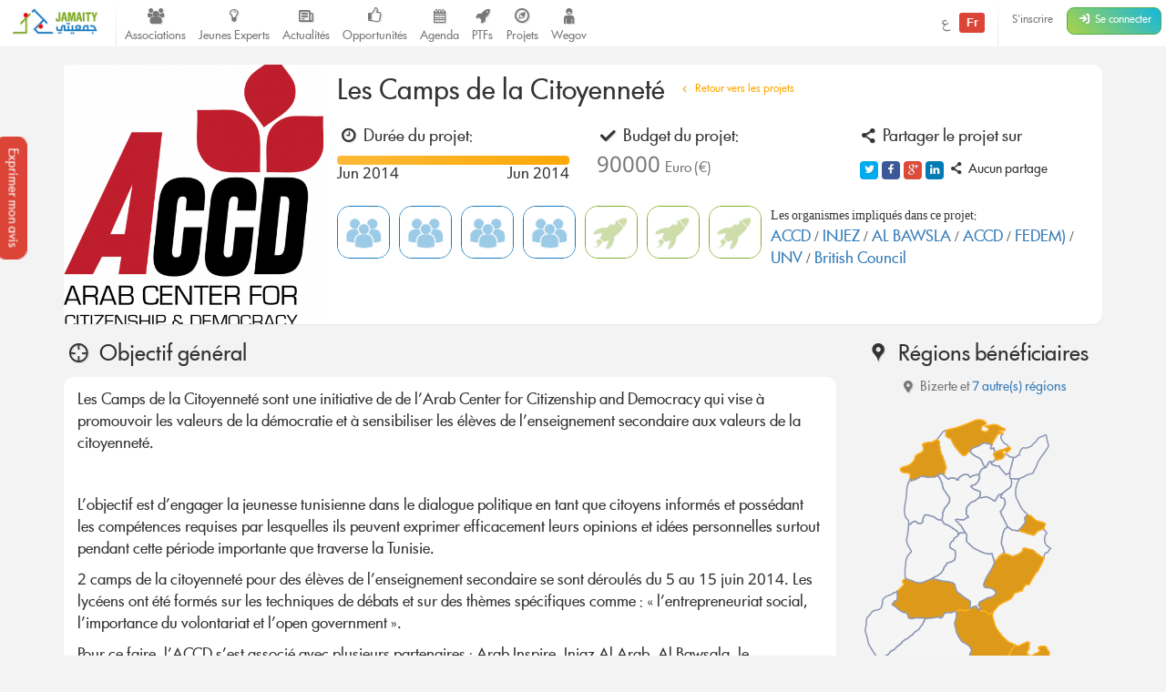

--- FILE ---
content_type: text/html; charset=UTF-8
request_url: https://jamaity.org/project/les-camps-de-la-citoyennete/
body_size: 19907
content:
<!DOCTYPE html> <html xmlns="http://www.w3.org/1999/xhtml" xmlns:og="http://ogp.me/ns#" xmlns:fb="http://www.facebook.com/2008/fbml" lang="fr_FR" > <head> <title> Les Camps de la Citoyenneté &#8211; Jamaity </title> <meta charset="utf-8"> <meta http-equiv="X-UA-Compatible" content="IE=edge"> <meta name="viewport" content="width=device-width, initial-scale=1.0"> <meta property="twitter:account_id" content="15003744"/> <meta property="og:site_name" content="Jamaity"/> <meta property="title" content="Les Camps de la Citoyenneté"/> <meta property="og:title" content="Les Camps de la Citoyenneté"/> <meta property="og:url" content="https://jamaity.org/project/les-camps-de-la-citoyennete/"/> <meta property="og:locale" content="fr_FR"/> <meta property="og:type" content="article"/> <meta property="og:image" content="https://jamaity.org/wp-content/uploads/2015/02/1513739_746451662044258_5689987465705098957_n.png"/> <meta name="twitter:card" content="summary_large_image" /> <meta name="twitter:site" content="@jamaity_tn" /> <meta name="twitter:via" content="jamaity_tn" /> <meta name="twitter:creator" content="@jamaity_tn" /> <meta name="twitter:title" content="Les Camps de la Citoyenneté" /> <meta name="twitter:image" content="https://jamaity.org/wp-content/uploads/2015/02/1513739_746451662044258_5689987465705098957_n.png" /> <meta name="keywords" content="associations, tunisie, opportunités, projets, réseau, transition, arab spring" /> <meta name="date" content="1424617445" /> <meta name="standout" content="https://jamaity.org/project/les-camps-de-la-citoyennete/" /> <meta property="fb:app_id" content="177657269267171"/> <meta property="fb:pages" content="239076232916848"/> <meta property="article:publisher" content="https://www.facebook.com/jamaity.org"/> <meta property="og:article:published_time" content="1424617445"/> <link rel="image_src" data-page-subject="true" href="https://jamaity.org/wp-content/uploads/2015/02/1513739_746451662044258_5689987465705098957_n.png"> <link rel="canonical" data-page-subject="true" href="https://jamaity.org/project/les-camps-de-la-citoyennete/"> <meta content="#f37822" name="msapplication-TileColor"> <meta content="https://jamaity.org/wp-content/themes/wp-jamaity-v2/static/img/defaults/mstile-144x144.png" name="msapplication-TileImage"> <meta content="#ffffff" name="theme-color"> <script type="text/javascript">
		if (window.self !== window.top) {
			window.top.location.href = window.location.href;
		}
	</script> <link rel='dns-prefetch' href='//ajax.googleapis.com' /> <link rel='dns-prefetch' href='//s.w.org' /> <script type="text/javascript">
			window._wpemojiSettings = {"baseUrl":"https:\/\/s.w.org\/images\/core\/emoji\/13.0.1\/72x72\/","ext":".png","svgUrl":"https:\/\/s.w.org\/images\/core\/emoji\/13.0.1\/svg\/","svgExt":".svg","source":{"concatemoji":"https:\/\/jamaity.org\/wp-includes\/js\/wp-emoji-release.min.js?ver=5.6"}};
			!function(e,a,t){var r,n,o,i,p=a.createElement("canvas"),s=p.getContext&&p.getContext("2d");function c(e,t){var a=String.fromCharCode;s.clearRect(0,0,p.width,p.height),s.fillText(a.apply(this,e),0,0);var r=p.toDataURL();return s.clearRect(0,0,p.width,p.height),s.fillText(a.apply(this,t),0,0),r===p.toDataURL()}function l(e){if(!s||!s.fillText)return!1;switch(s.textBaseline="top",s.font="600 32px Arial",e){case"flag":return!c([127987,65039,8205,9895,65039],[127987,65039,8203,9895,65039])&&(!c([55356,56826,55356,56819],[55356,56826,8203,55356,56819])&&!c([55356,57332,56128,56423,56128,56418,56128,56421,56128,56430,56128,56423,56128,56447],[55356,57332,8203,56128,56423,8203,56128,56418,8203,56128,56421,8203,56128,56430,8203,56128,56423,8203,56128,56447]));case"emoji":return!c([55357,56424,8205,55356,57212],[55357,56424,8203,55356,57212])}return!1}function d(e){var t=a.createElement("script");t.src=e,t.defer=t.type="text/javascript",a.getElementsByTagName("head")[0].appendChild(t)}for(i=Array("flag","emoji"),t.supports={everything:!0,everythingExceptFlag:!0},o=0;o<i.length;o++)t.supports[i[o]]=l(i[o]),t.supports.everything=t.supports.everything&&t.supports[i[o]],"flag"!==i[o]&&(t.supports.everythingExceptFlag=t.supports.everythingExceptFlag&&t.supports[i[o]]);t.supports.everythingExceptFlag=t.supports.everythingExceptFlag&&!t.supports.flag,t.DOMReady=!1,t.readyCallback=function(){t.DOMReady=!0},t.supports.everything||(n=function(){t.readyCallback()},a.addEventListener?(a.addEventListener("DOMContentLoaded",n,!1),e.addEventListener("load",n,!1)):(e.attachEvent("onload",n),a.attachEvent("onreadystatechange",function(){"complete"===a.readyState&&t.readyCallback()})),(r=t.source||{}).concatemoji?d(r.concatemoji):r.wpemoji&&r.twemoji&&(d(r.twemoji),d(r.wpemoji)))}(window,document,window._wpemojiSettings);
		</script> <style type="text/css">
img.wp-smiley,
img.emoji {
	display: inline !important;
	border: none !important;
	box-shadow: none !important;
	height: 1em !important;
	width: 1em !important;
	margin: 0 .07em !important;
	vertical-align: -0.1em !important;
	background: none !important;
	padding: 0 !important;
}
</style> <link rel='stylesheet' id='litespeed-cache-dummy-css' href='https://jamaity.org/wp-content/plugins/litespeed-cache/assets/css/litespeed-dummy.css?ver=5.6' type='text/css' media='all' /> <link rel='stylesheet' id='wp-block-library-css' href='https://jamaity.org/wp-includes/css/dist/block-library/style.min.css?ver=5.6' type='text/css' media='all' /> <link rel='stylesheet' id='ppress-frontend-css' href='https://jamaity.org/wp-content/plugins/wp-user-avatar/assets/css/frontend.min.css?ver=4.15.4' type='text/css' media='all' /> <link rel='stylesheet' id='ppress-flatpickr-css' href='https://jamaity.org/wp-content/plugins/wp-user-avatar/assets/flatpickr/flatpickr.min.css?ver=4.15.4' type='text/css' media='all' /> <link rel='stylesheet' id='ppress-select2-css' href='https://jamaity.org/wp-content/plugins/wp-user-avatar/assets/select2/select2.min.css?ver=5.6' type='text/css' media='all' /> <link rel='stylesheet' id='jmv2-css-css' href='https://jamaity.org/wp-content/themes/wp-jamaity-v2/static/css/style_v1.5.css?ver=5.6' type='text/css' media='all' /> <link rel='stylesheet' id='select2-css-css' href='https://jamaity.org/wp-content/themes/wp-jamaity-v2/static/css/select2.css?ver=5.6' type='text/css' media='all' /> <link rel='stylesheet' id='select2-bootstrap.css-css' href='https://jamaity.org/wp-content/themes/wp-jamaity-v2/static/css/select2-bootstrap.css?ver=5.6' type='text/css' media='all' /> <script type='text/javascript' src='https://ajax.googleapis.com/ajax/libs/jquery/1.11.1/jquery.min.js?ver=5.6' id='jquery-js'></script> <script type='text/javascript' src='https://jamaity.org/wp-content/plugins/wp-user-avatar/assets/flatpickr/flatpickr.min.js?ver=4.15.4' id='ppress-flatpickr-js'></script> <script type='text/javascript' src='https://jamaity.org/wp-content/plugins/wp-user-avatar/assets/select2/select2.min.js?ver=4.15.4' id='ppress-select2-js'></script> <link rel="canonical" href="https://jamaity.org/project/les-camps-de-la-citoyennete/" /> <link rel="alternate" type="application/json+oembed" href="https://jamaity.org/wp-json/oembed/1.0/embed?url=https%3A%2F%2Fjamaity.org%2Fproject%2Fles-camps-de-la-citoyennete%2F" /> <link rel="alternate" type="text/xml+oembed" href="https://jamaity.org/wp-json/oembed/1.0/embed?url=https%3A%2F%2Fjamaity.org%2Fproject%2Fles-camps-de-la-citoyennete%2F&#038;format=xml" /> <link rel="apple-touch-icon" sizes="57x57" href="https://jamaity.org/wp-content/themes/wp-jamaity-v2/static/favicons/on-57x57.png" /><link rel="apple-touch-icon" sizes="60x60" href="https://jamaity.org/wp-content/themes/wp-jamaity-v2/static/favicons/on-60x60.png" /><link rel="apple-touch-icon" sizes="72x72" href="https://jamaity.org/wp-content/themes/wp-jamaity-v2/static/favicons/on-72x72.png" /><link rel="apple-touch-icon" sizes="76x76" href="https://jamaity.org/wp-content/themes/wp-jamaity-v2/static/favicons/on-76x76.png" /><link rel="apple-touch-icon" sizes="114x114" href="https://jamaity.org/wp-content/themes/wp-jamaity-v2/static/favicons/on-114x114.png" /><link rel="apple-touch-icon" sizes="120x120" href="https://jamaity.org/wp-content/themes/wp-jamaity-v2/static/favicons/on-120x120.png" /><link rel="apple-touch-icon" sizes="144x144" href="https://jamaity.org/wp-content/themes/wp-jamaity-v2/static/favicons/on-144x144.png" /><link rel="apple-touch-icon" sizes="152x152" href="https://jamaity.org/wp-content/themes/wp-jamaity-v2/static/favicons/on-152x152.png" /><link rel="apple-touch-icon" sizes="180x180" href="https://jamaity.org/wp-content/themes/wp-jamaity-v2/static/favicons/on-180x180.png" /><link rel="icon" type="image/png" sizes="192x192" href="https://jamaity.org/wp-content/themes/wp-jamaity-v2/static/favicons/on-192x192.png" /><link rel="icon" type="image/png" sizes="32x32" href="https://jamaity.org/wp-content/themes/wp-jamaity-v2/static/favicons/favicon-32x32.png" /><link rel="icon" type="image/png" sizes="96x96" href="https://jamaity.org/wp-content/themes/wp-jamaity-v2/static/favicons/favicon-96x96.png" /><link rel="icon" type="image/png" sizes="16x16" href="https://jamaity.org/wp-content/themes/wp-jamaity-v2/static/favicons/favicon-16x16.png" /></head> <body class="project-template-default single single-project postid-35245 chrome" itemscope="itemscope" itemtype="http://schema.org/WebPage"> <!--[if lt IE 8]> <div class="alert alert-warning"> You are using an <strong>outdated</strong> browser. Please <a href="http://browsehappy.com/">upgrade your browser</a> to improve your experience. </div> <![endif]--> <a href="#" class="feedback-btn btn" onclick="_gaq.push(['_trackEvent','PopFeedback','BetaV2Feedback',this.href]);" data-toggle="modal" data-target="#feedback">Exprimer mon avis</a> <div class="modal fade" id="feedback" tabindex="-1" role="dialog" aria-labelledby="feedbackTitle" aria-hidden="true"> <div class="modal-dialog "> <div class="modal-content"> <div class="modal-header"> <button type="button" class="close" data-dismiss="modal"><span aria-hidden="true">&times;</span><span class="sr-only">Fermer</span></button> <h4 class="modal-title" id="feedbackTitle"><span class="zicon-clipboard-2"></span>Votre avis nous intéresse </h4> </div> <div class="modal-body"> <form id="FeedbackForm" role="form"> <div class="form-error"></div> <div class="form-content"> <input type="hidden" name="datetime" id="datetime" value="17/01/2026 08:50:00"> <h3 class="h4">1 - À quel point la plateforme correspond à vos attentes?</h3> <div class="well"> <select class="form-control input-lg" id="expectations" name="expectations"> <option value="na">Notez sur une échelle de 1 à 5 (3 exclu)</option> <option value="1">1</option> <option value="2">2</option> <option value="4">4</option> <option value="5">5</option> </select> </div> <h3 class="h4">2 - La nouvelle plateforme par rapport à l'ancienne plateforme?</h3> <div class="well"> <div class="row"> <div class="col-xs-4"> <button type="button" class="btn btn-danger btn-radio btn-block active">Décevante</button> <input type="radio" name="evolution" value="negative" class="hidden" selected> </div> <div class="col-xs-4"> <button type="button" class="btn btn-warning btn-radio btn-block">Moyenne</button> <input type="radio" name="evolution" value="neutral" class="hidden"> </div> <div class="col-xs-4"> <button type="button" class="btn btn-success btn-radio btn-block">Géniale</button> <input type="radio" name="evolution" value="positive" class="hidden"> </div> </div> <hr class="invisiblebar half"> <p class="small text-muted text-center">Cliquez sur le bouton sous le sentiment que vous exprimez</p> </div> <h3 class="h4">3 - Avez-vous des améliorations à suggérer?</h3> <div class="well"> <textarea name="ameliorations" id="ameliorations" class="form-control" cols="30" rows="4" placeholder="Partagez quelques suggestions d'améliorations que vous souhaitez voir sur la plateforme Jamaity"></textarea> </div> <button type="submit" class="btn btn-success btn-radio btn-block">Envoyer mon avis</button> </div> </form> <hr> <p class="text-justify"> Nous nous appuyons toujours sur les retours de nos chers utilisateurs pour une amélioration continue de la plateforme Jamaity. Tous les avis comptent ! </p> <p class="text-justify text-info">Tous les avis sont collectés d'une manière anonyme pour permettre au plus grand nombre de s'exprimer librement (même si vous êtes connectés) </p> </div> </div> </div> </div> <nav class="navbar navbar-default navbar-static-top" role="navigation"> <div class="pull-right navbar-btn" style="display:block;margin-right:5px;"> <a href="https://jamaity.org/signup/?redirect=https%3A%2F%2Fjamaity.org%2Fproject%2Fles-camps-de-la-citoyennete%2F" class="btn btn-link btn-sm hidden-xs" >S'inscrire</a> <a href="https://jamaity.org/login/?redirect=https%3A%2F%2Fjamaity.org%2Fproject%2Fles-camps-de-la-citoyennete%2F" class="btn btn-success btn-sm"> <span class="zicon-login-2"></span> <span class="hidden-xs hidden-sm">Se connecter</span> </a> </div> <ul class="nav navbar-nav pull-right"> <li> <a href="?setLang=ar" style="line-height: 33px;" > <span class=""> ع </span> <span class="notif-bubble notif-bubble-on label"> Fr </span> </a> </li> <li class="vdivider hovernav"></li> </ul> <ul class="nav navbar-nav pull-left"> <li class="hidden-sm"> <a class="navbar-brand" href="https://jamaity.org/"> <img src="https://jamaity.org/wp-content/themes/wp-jamaity-v2/static/img/jamaity_logo.png" alt="Jamaity Logo"> </a> </li> <li class="visible-sm"> <a class="navbar-brand" href="https://jamaity.org/" > <img src="https://jamaity.org/wp-content/themes/wp-jamaity-v2/static/img/jamaity_brand_notext.png" alt="Jamaity Logo"> </a> </li> <li class="vdivider hovernav"></li> <li class="hidden-sm hidden-xs"> <a class="nav-modern-button color-hover-ngo" href="https://jamaity.org/associations/"> <span class="zicon-users"></span> <span class="text">Associations</span> </a> </li> <li class="hidden-sm hidden-xs"> <a class="nav-modern-button color-hover-project" title="Jeunes Experts" href="https://jamaity.org/experts/"> <span class="zicon-lightbulb"></span> <span class="text">Jeunes Experts</span> </a> </li> <li class="hidden-sm hidden-xs"> <a class="nav-modern-button color-hover-actu" href="https://jamaity.org/actu/"> <span class="zicon-newspaper-1"></span> <span class="text">Actualités</span> </a> </li> <li class="hidden-sm hidden-xs"> <a class="nav-modern-button color-hover-opportunity" href="https://jamaity.org/forsa/"> <span class="zicon-thumbs-up"></span> <span class="text">Opportunités</span> </a> </li> <li class="hidden-sm hidden-xs"> <a class="nav-modern-button color-hover-event" href="https://jamaity.org/agenda/"> <span class="zicon-calendar-6"></span> <span class="text">Agenda</span> </a> </li> <li class="hidden-sm hidden-xs"> <a class="nav-modern-button color-hover-ptf" href="https://jamaity.org/ptf/"> <span class="zicon-rocket"></span> <span class="text">PTFs</span> </a> </li> <li class="hidden-sm hidden-xs"> <a class="nav-modern-button color-hover-project" href="https://jamaity.org/projets/"> <span class="zicon-compass-2"></span> <span class="text">Projets</span> </a> </li> <li class="hidden-sm hidden-xs"> <a class="nav-modern-button color-hover-project" href="https://jamaity.org/wegov"> <span class="zicon-child"></span> <span class="text">Wegov</span> </a> </li> </ul> </nav> <script type="text/javascript">
jQuery(document).on('click', '.mega-dropdown', function(e) {
	e.stopPropagation()
})
</script> <div class="container"> <div class="panel"> <div class="row row-eq-height no-margin no-padding"> <div class="col-md-3 col-xs-12 col-sm-12 no-margin no-padding hidden-sm hidden-xs"> <a href="#"> <img width="500" height="500" src="https://jamaity.org/wp-content/uploads/2015/02/1513739_746451662044258_5689987465705098957_n-500x500.png" class="img-responsive event-img-big center-block hidden-sm hidden-xs wp-post-image" alt="Les Camps de la Citoyenneté" loading="lazy" title="Les Camps de la Citoyenneté" srcset="https://jamaity.org/wp-content/uploads/2015/02/1513739_746451662044258_5689987465705098957_n-500x500.png 500w, https://jamaity.org/wp-content/uploads/2015/02/1513739_746451662044258_5689987465705098957_n-150x150.png 150w" sizes="(max-width: 500px) 100vw, 500px" /> </a> </div> <div class="col-md-9 col-xs-12 col-sm-12 no-margin no-padding"> <div class="panel-body"> <h1 class="h2 headline" itemprop="headline">Les Camps de la Citoyenneté <small> <a href="https://jamaity.org/projets/" class="btn btn-xs color-project"><span class="zicon-angle-left"></span> Retour vers les projets</a> </small> </h1> <hr class="invisiblebar half"> <div class="row"> <div class="col-md-4 col-sm-4 col-xs-12 no-margin"> <h2 class="h4"> <span class="zicon-clock"></span> Durée du projet: <small> </small> </h2> <div class="map-legend"></div> <span class="pull-left"> Jun 2014 </span> <span class="pull-right"> Jun 2014 </span> </div> <div class="col-md-4 col-sm-4 col-xs-12 no-margin"> <h2 class="h4"><span class="zicon-ok-4"></span> Budget du projet:</h2> <h3 class="text-muted">90000 <small>Euro (€)</small></h3> </div> <div class="col-md-4 col-sm-4 col-xs-12 no-margin"> <h2 class="h4"><span class="zicon-share"></span> Partager le projet sur</h2> <ul class="jm-socialmedia jm-socialmedia-rounded jm-socialmedia-tiny "> <li><a target="_blank" href="http://twitter.com/share?original_referer=https%3A%2F%2Fjamaity.org%2Fproject%2Fles-camps-de-la-citoyennete%2F&text=Les+Camps+de+la+Citoyennet%C3%A9" data-toggle="tooltip" class="bg-twitter" title="" data-original-title="Partager sur Twitter"><span class="zicon-twitter"></span></a></li> <li><a target="_blank" href="http://www.facebook.com/sharer.php?s=100&u=https%3A%2F%2Fjamaity.org%2Fproject%2Fles-camps-de-la-citoyennete%2F&title=Les+Camps+de+la+Citoyennet%C3%A9&summary=&display=popup" data-toggle="tooltip" class="bg-facebook" title="" data-original-title="Partager sur Facebook"><span class="zicon-facebook-2"></span></a></li> <li><a target="_blank" href="https://plus.google.com/share?url=https%3A%2F%2Fjamaity.org%2Fproject%2Fles-camps-de-la-citoyennete%2F" data-toggle="tooltip" class="bg-gplus" title="" data-original-title="Partager sur Google Plus"><span class="zicon-gplus"></span></a></li> <li><a target="_blank" href="http://www.linkedin.com/shareArticle?mini=true&url=https%3A%2F%2Fjamaity.org%2Fproject%2Fles-camps-de-la-citoyennete%2F&title=Les+Camps+de+la+Citoyennet%C3%A9&summary=" data-toggle="tooltip" class="bg-linkedin" title="" data-original-title="Partager sur linkedin"><span class="zicon-linkedin"></span></a></li> <li> <h4 class="h5 text-muted"><span class="zicon-share"></span> Aucun partage </h4> </li> </ul> </div> </div> <div class="media"> <div class="media-left"> <a href="https://jamaity.org/association/centre-arabe-pour-la-citoyennete-et-la-democratie/" data-placement="right" data-original-title="Centre Arabe pour la Citoyenneté et la Démocratie" data-toggle="tooltip" class="hover-img"> <img src="https://jamaity.org/wp-content/themes/wp-jamaity-v2/static/img/defaults/ngo_default.jpg" alt="Les Camps de la Citoyenneté" class="img-rounded ngo-rounded" style="height:58px;width:58px;"> </a> </div> <div class="media-left"> <a href="https://jamaity.org/?post_type=association&p=34925" data-placement="right" data-original-title="Injez pour la Démocratie et le Développement" data-toggle="tooltip" class="hover-img"> <img src="https://jamaity.org/wp-content/themes/wp-jamaity-v2/static/img/defaults/ngo_default.jpg" alt="Les Camps de la Citoyenneté" class="img-rounded ngo-rounded" style="height:58px;width:58px;"> </a> </div> <div class="media-left"> <a href="https://jamaity.org/association/al-bawsala/" data-placement="right" data-original-title="Al Bawsala" data-toggle="tooltip" class="hover-img"> <img src="https://jamaity.org/wp-content/themes/wp-jamaity-v2/static/img/defaults/ngo_default.jpg" alt="Les Camps de la Citoyenneté" class="img-rounded ngo-rounded" style="height:58px;width:58px;"> </a> </div> <div class="media-left"> <a href="https://jamaity.org/association/centre-arabe-pour-la-citoyennete-et-la-democratie/" data-placement="right" data-original-title="Centre Arabe pour la Citoyenneté et la Démocratie" data-toggle="tooltip" class="hover-img"> <img src="https://jamaity.org/wp-content/themes/wp-jamaity-v2/static/img/defaults/ngo_default.jpg" alt="Les Camps de la Citoyenneté" class="img-rounded ngo-rounded" style="height:58px;width:58px;"> </a> </div> <div class="media-left"> <a href="https://jamaity.org/bailleur/le-fonds-europeen-pour-la-democratie-fedem/" data-placement="right" data-original-title="Le Fonds européen pour la démocratie" data-toggle="tooltip" class="hover-img"> <img src="https://jamaity.org/wp-content/themes/wp-jamaity-v2/static/img/defaults/ptf_default.jpg" alt="Les Camps de la Citoyenneté" class="img-rounded ptf-rounded" style="height:58px;width:58px;"> </a> </div> <div class="media-left"> <a href="https://jamaity.org/bailleur/volontaires-des-nations-unies/" data-placement="right" data-original-title="Programme des Nations Unies pour les Volontaires" data-toggle="tooltip" class="hover-img"> <img src="https://jamaity.org/wp-content/themes/wp-jamaity-v2/static/img/defaults/ptf_default.jpg" alt="Les Camps de la Citoyenneté" class="img-rounded ptf-rounded" style="height:58px;width:58px;"> </a> </div> <div class="media-left"> <a href="https://jamaity.org/bailleur/british-council/" data-placement="right" data-original-title="British Council" data-toggle="tooltip" class="hover-img"> <img src="https://jamaity.org/wp-content/themes/wp-jamaity-v2/static/img/defaults/ptf_default.jpg" alt="Les Camps de la Citoyenneté" class="img-rounded ptf-rounded" style="height:58px;width:58px;"> </a> </div> <div class="media-body"> <small>Les organismes impliqués dans ce projet:</small><br> <a href="https://jamaity.org/association/centre-arabe-pour-la-citoyennete-et-la-democratie/" target="_blank"> ACCD </a> / <a href="https://jamaity.org/?post_type=association&p=34925" target="_blank"> INJEZ </a> / <a href="https://jamaity.org/association/al-bawsala/" target="_blank"> AL BAWSLA </a> / <a href="https://jamaity.org/association/centre-arabe-pour-la-citoyennete-et-la-democratie/" target="_blank"> ACCD </a> / <a href="https://jamaity.org/bailleur/le-fonds-europeen-pour-la-democratie-fedem/" target="_blank"> FEDEM) </a> / <a href="https://jamaity.org/bailleur/volontaires-des-nations-unies/" target="_blank"> UNV </a> / <a href="https://jamaity.org/bailleur/british-council/" target="_blank"> British Council </a> </div> </div> </div> </div> </div> </div> <div class="row"> <div class="col-md-9"> <section id="general_objectives"> <h2 class="h3"><span class="zicon-target-1"></span> Objectif général</h2> <div class="panel"> <div class="panel-body"> <p>Les Camps de la Citoyenneté sont une initiative de de l’Arab Center for Citizenship and Democracy qui vise à promouvoir les valeurs de la démocratie et à sensibiliser les élèves de l’enseignement secondaire aux valeurs de la citoyenneté.</p> <p>&nbsp;</p> <p>L’objectif est d’engager la jeunesse tunisienne dans le dialogue politique en tant que citoyens informés et possédant les compétences requises par lesquelles ils peuvent exprimer efficacement leurs opinions et idées personnelles surtout pendant cette période importante que traverse la Tunisie.</p> <p>2 camps de la citoyenneté pour des élèves de l’enseignement secondaire se sont déroulés du 5 au 15 juin 2014. Les lycéens ont été formés sur les techniques de débats et sur des thèmes spécifiques comme : « l’entrepreneuriat social, l’importance du volontariat et l’open government ».</p> <p>Pour ce faire, l’ACCD s’est associé avec plusieurs partenaires : Arab Inspire, Injaz Al Arab, Al Bawsala, le programme des Volontaires des Nations Unies et le projet Young Arab Voices du British Council.</p> <p>Cette initiative est financée par le Fond Européen pour la Démocratie.</p> <p>Ces camps ont réuni des élèves venant de plusieurs régions : Gabes, Djerba, Tabarka, Tunis, Gafsa, Bizerte, Bkalta</p> </div> </div> </section> <section id="details"> <h2 class="h3"><span class="zicon-menu"></span> Plus de détails</h2> <div class="panel"> <div class="panel-body"> <div class='text-preview'><p> </p> <p><a href="https://jamaity.org/wp-content/uploads/2015/02/Couv-Citizenship-Camps-ACCD-Copie.jpg"><img loading="lazy" class="aligncenter wp-image-35247" src="https://jamaity.org/wp-content/uploads/2015/02/Couv-Citizenship-Camps-ACCD-Copie-1024x379.jpg" alt="Couv-Citizenship-Camps-ACCD-Copie" width="700" height="259" srcset="https://jamaity.org/wp-content/uploads/2015/02/Couv-Citizenship-Camps-ACCD-Copie-1024x379.jpg 1024w, https://jamaity.org/wp-content/uploads/2015/02/Couv-Citizenship-Camps-ACCD-Copie-300x111.jpg 300w, https://jamaity.org/wp-content/uploads/2015/02/Couv-Citizenship-Camps-ACCD-Copie-768x284.jpg 768w" sizes="(max-width: 700px) 100vw, 700px" /></a></p> <p> </p> <p><a href="https://jamaity.org/wp-content/uploads/2015/02/cs7.jpg"><img loading="lazy" class="aligncenter wp-image-35246" src="https://jamaity.org/wp-content/uploads/2015/02/cs7.jpg" alt="cs7" width="700" height="467" srcset="https://jamaity.org/wp-content/uploads/2015/02/cs7.jpg 960w, https://jamaity.org/wp-content/uploads/2015/02/cs7-300x200.jpg 300w, https://jamaity.org/wp-content/uploads/2015/02/cs7-768x512.jpg 768w" sizes="(max-width: 700px) 100vw, 700px" /></a></p> </div><a href='#' class='expand-text text-center hidden' onclick='_gaq.push(["_trackEvent","ViewMore","Les Camps de la Citoyenneté",this.href]);' data-minus='Voir moins' data-plus='Voir plus' data-minus='Voir moins' ><span class='txt'>Voir plus</span> <span class='ico zicon-angle-down'></span></a> </div> </div> </section> </div> <div class="col-md-3"> <h2 class="h3"><span class="zicon-location-3"></span> Régions bénéficiaires</h2> <p class="text-center"> <small class="text-muted"> <span class="zicon-location-5"></span> Bizerte et <a href="#" data-toggle="tooltip" data-placement="top" title=" Gabès<br> Gafsa<br> Jendouba<br> Médenine<br> Monastir<br> Sfax<br> Tunis<br>"> 7 autre(s) régions </a> </small> <hr class="invisiblebar half"> <svg height="487.5" version="1.1" width="247.5" xmlns="http://www.w3.org/2000/svg" style="overflow: hidden; position: relative;"><g class="map" transform="scale(1.5)"><a xlink:title="Ariana " style="-webkit-tap-highlight-color: rgba(0, 0, 0, 0);"><path d="m102.2663,11.33728l-0.88886,-0.25121l-1.53619,0.43475l-1.3043,0.22223l-0.65699,0.65698l-2.1835,3.93222l-1.1014,1.53621l-0.86955,2.61826l-0.65697,1.31396l0,0.65698l0.65697,0.21255l0.21256,-0.21255l1.10141,-0.22221l0.43478,-0.21255l0,1.09174l0.43476,0.65697l0.65698,0.86954l0.43478,0.43475l2.19315,-1.09174l2.39605,-0.65698l2.19318,-0.65699l1.30429,-0.6473l1.48788,-0.92752l-1.92264,-1.92264l-1.52652,-0.65697l-1.31396,-1.74873l-0.86954,-1.52654l-0.22222,-1.09174l0,-0.87919l0.86954,-1.09178l0.67632,-0.84052z" ></path></a><a xlink:title="Béja " style="-webkit-tap-highlight-color: rgba(0, 0, 0, 0);"><path d="m89.07832,36.51518l-0.16425,-0.72462l-1.09174,-1.74871l-0.87921,-2.18353l-0.64732,-1.09176l-0.22221,-0.44441l-0.8792,-0.657l-1.52652,-1.09174l-0.8792,-0.21255l-1.09176,-0.65697l-0.65697,-0.43479l-0.64732,-0.65696l-0.65698,-0.22224l-0.44444,-0.65698l-0.86954,-1.09174l-0.36713,-0.63766l-0.51207,0.2029l-0.64731,0.86951l-1.74873,1.5362l-1.10141,0.86951l-0.86954,0l-1.31396,-1.09175l-1.09174,-0.86954l-0.87921,-1.10139l-1.74873,-2.18351l-1.52651,-2.18352l-0.86954,-1.53616l-1.53618,-2.84048l-0.21255,-0.86954l-1.31397,0l-1.09174,-0.87923l-1.10143,-0.43475l0,-0.86954l0,-1.31397l0,-1.74873l0,-0.54102l-0.43475,0.10627l-1.9613,1.09175l-1.74874,2.40571l-2.40572,3.05306l-0.10627,0.05795l0.54104,0.38645l1.09176,1.30434l0,1.97092l0.43477,1.74876l0,0.65696l0,1.52652l0.65697,1.53616l0.22222,1.30432l0.43476,0.65701l0.87919,1.31394l0.21255,1.09177l0.43477,1.09175l0.65698,1.97095l0.44445,1.97092l0.6473,1.52653l-0.21255,1.74873l-0.8792,0.87918l0,0.86956l-0.21254,1.31397l-0.30917,1.24635l1.40091,1.59414l0.21255,0.43475l1.10143,0.44445l0,0.21255l0.86953,0.43475l0.65697,-0.6473l1.31398,-0.44445l1.74872,0.22222l1.74873,0.43478l0.21256,0.87919l0.65698,0l0.65699,0l0.22221,-1.31396l0.86954,-0.8792l1.31396,-0.86954l1.74873,-0.87919l2.62794,0l1.09174,0.87919l0.21255,0.657l0.8792,0.43477l1.52652,-1.09177l1.31396,-0.43475l1.09176,-0.22223l1.97095,-0.22221l0.86953,-0.86953l0.22221,-1.31397l0.65698,-0.86956l1.31396,-1.53616l1.30431,-0.21255l0.38646,-0.15457z" ></path></a><a xlink:title="Ben Arous " style="-webkit-tap-highlight-color: rgba(0, 0, 0, 0);"><path d="m103.59959,26.38989l-0.26086,0.4348l-0.64732,1.74872l-0.8792,0.87919l-0.65699,0.4348l-1.31397,0l-0.64732,0.43475l-1.31397,0.44441l-0.87918,0l-1.09177,0.21257l-0.86954,1.09174l-1.31397,0.44443l-0.32848,0.32848l0.10628,0.32851l0.65697,0.86956l1.31397,0.65697l0.43476,0l1.31396,0.43475l1.31397,0l1.09175,0.22223l0,0.65696l1.74873,2.18352l1.74873,1.97096l0.65699,0.6473l0.43476,0.65698l1.09174,-0.21255l0.43478,-0.44444l0.8792,-0.21255l0.65697,-0.06763l0,-1.46854l1.09174,-3.49746l0.65699,-2.61831l0.65698,-2.62791l0.39613,-1.4299l-2.36707,-0.31884l-1.97095,-1.30432l-1.74873,-0.8792l-0.39612,0z" ></path></a><a xlink:title="Bizerte (1)" style="-webkit-tap-highlight-color: rgba(0, 0, 0, 0);"><path d="m60.48989,9.01851l0,0.54102l0,1.74873l0,1.31397l0,0.86954l1.10143,0.43475l1.09174,0.87923l1.31397,0l0.21255,0.86954l1.53618,2.84048l0.86954,1.53616l1.52651,2.18352l1.74873,2.18351l0.87921,1.10139l1.09174,0.86954l1.31396,1.09175l0.86954,0l1.10141,-0.86951l1.74873,-1.5362l0.64731,-0.86951l1.10143,-0.43478l0.43478,-0.65697l0,-0.65699l1.31396,-0.43475l1.52652,-0.65698l2.40572,-0.8792l2.1835,-1.31397l1.97093,-0.86954l1.09175,0.21256l0.86954,0.22222l0.8792,0.22221l0.86954,0.21255l1.53616,0.22221l0.36714,-0.0193l0.50241,-1.50719l1.1014,-1.53621l2.1835,-3.93222l0.65699,-0.65698l1.3043,-0.22223l1.53619,-0.43475l0.88886,0.25121l0.20289,-0.25121l-0.43478,-0.21255l-1.53617,-0.65698l-1.30431,-0.8792l0.21255,-0.21255l1.74874,0l2.1835,0.21255l0.44444,-0.43479l-0.22223,-0.87918l-2.61826,-1.30429l-2.85015,-1.5362l-2.61826,-0.43475l-3.06271,0.65699l-1.74872,0.21255l-1.31396,0.65698l-0.21255,0.22221l1.3043,0.43478l0.65697,0.2222l0.657,0.22223l-0.21256,1.09174l-0.44444,1.09174l-1.96127,0.657l-1.97095,-0.657l-0.86954,-0.87919l0.21256,-1.30429l0,-1.10142l0.87918,-0.65698l0.65699,0l1.30431,-0.64734l0.44442,-0.65695l0,-0.657l-1.10141,-1.31397l-2.61827,-1.09175l-3.28492,0.22221l-2.39605,0.86954l-4.59888,1.97097l-6.55051,2.40571l-3.06271,0.86954l-5.69064,1.4299z" style="stroke:#fdb11e !important;fill:#dc991a!important;" ></path></a><a xlink:title="Gabès (1)" style="-webkit-tap-highlight-color: rgba(0, 0, 0, 0);"><path d="m85.63874,182.94518l1.96137,-0.24146l3.49763,-0.657l3.06261,-0.22226l2.18335,-0.657l1.31397,-0.86971l2.18365,-1.97092l1.31396,-1.31398l1.09167,-0.43471l2.19325,-0.86938l1.74864,-1.74896l2.18367,-3.71959l1.97095,-3.06264l1.11084,-0.97572l-1.99012,-0.99521l-3.06262,-1.30438l-2.18365,-1.97099l-2.84033,-2.8403l-2.62794,-3.27533l-2.18365,-3.7196l-1.09167,-3.71992l-0.87926,-3.71001l-0.21242,-1.74867l0.16418,0l-0.60876,-0.44429l-0.43468,0l-0.4347,0.657l-1.09197,0.65698l-0.87897,-0.65698l-0.8697,-0.86969l-1.31396,-1.10123l-1.31396,-0.21274l-1.30439,0.21274l-1.10125,-0.43501l-0.86968,-0.65701l-0.87899,-1.09167l-0.65697,-1.31392l-1.09198,0l-1.52637,0.65697l-2.84064,1.74863l-2.18334,0.87929l-3.06263,-0.22227l-1.53625,-0.65701l-1.09167,0.65701l-1.52668,0.87926l-0.22228,0l0.22228,1.09169l0.21272,0.43498l0,1.31398l-0.435,2.40565l-0.65697,2.40562l-0.43469,0.86969l1.09167,4.15431l0.22228,2.18365l1.74867,3.4973l1.96136,3.06261l1.31397,1.09196l2.62792,1.31396l2.18365,1.74869l1.09167,1.74867l0.65699,0.43469l-0.4347,0.65697l-0.43499,1.09196l-0.44428,1.10127l-0.43469,1.09166l0.222,0.657l3.9323,5.02399l3.27533,3.27538l0.44427,0.22224l0,0.46376z" style="stroke:#fdb11e !important;fill:#dc991a!important;" ></path></a><a xlink:title="Gafsa (1)" style="-webkit-tap-highlight-color: rgba(0, 0, 0, 0);"><path d="m78.19953,139.53606l0,-2.96617l0.2223,-1.52666l-0.2223,-0.87895l-1.30437,-1.09201l-3.49732,-2.1833l-2.40594,-1.97098l-1.97097,-1.30438l-0.87895,-1.10128l-0.64741,-2.39603l-0.44456,-0.87928l0,-1.09168l-0.43469,-0.65696l-1.09168,-0.86968l-3.49763,-0.8793l-3.932,-0.43466l-3.49762,-0.8793l-2.40565,-0.43469l-0.87927,-0.22229l-0.61834,-0.61832l-2.22199,1.06291l-4.8116,1.96134l-2.18334,0.44431l-1.97095,-0.22231l-1.74897,-0.22201l-1.96106,-1.09196l-2.85022,-0.86938l-1.96137,-0.657l0,0.2124l-0.87927,0l-0.65699,0.4446l-0.64709,0.86938l-0.22229,0.65697l0.22229,0.657l0.43469,0.65698l0.4347,0.21271l-0.2223,0.87926l-1.52636,1.52636l-2.628,2.40568l-0.64733,0.57967l0,0.7343l0,1.97093l0,1.96136l0,0.87926l-0.2222,1.31398l-1.31397,0.21243l-1.31397,1.31393l-0.43478,0.86972l-0.43475,0.87923l1.09173,0.222l1.09177,0.86969l2.84048,2.40564l1.97102,1.31396l1.31396,0.65698l1.96136,0.21269l1.10126,1.31398l0.6474,2.40565l1.53625,0.657l1.96106,-0.22231l1.97094,-0.43469l5.68098,0.22229l2.40595,0.43471l1.74865,-0.43471l1.53626,0l2.61803,-0.4446l1.53626,-0.21236l1.74865,0l0.43501,0.65695l1.52636,-0.4446l0.87927,-1.74864l0.65699,-1.09169l1.52637,-0.657l3.93232,0l1.53625,-0.86967l1.74866,0l1.52668,-0.87926l1.09167,-0.65701l1.53625,0.65701l3.06263,0.22227l2.18334,-0.87929l0.86969,-0.53114z" style="stroke:#fdb11e !important;fill:#dc991a!important;" ></path></a><a xlink:title="Jendouba (1)" style="-webkit-tap-highlight-color: rgba(0, 0, 0, 0);"><path d="m58.87643,41.84834l0.30917,-1.24635l0.21254,-1.31397l0,-0.86956l0.8792,-0.87918l0.21255,-1.74873l-0.6473,-1.52653l-0.44445,-1.97092l-0.65698,-1.97095l-0.43477,-1.09175l-0.21255,-1.09177l-0.87919,-1.31394l-0.43476,-0.65701l-0.22222,-1.30432l-0.65697,-1.53616l0,-1.52652l0,-0.65696l-0.43477,-1.74876l0,-1.97092l-1.09176,-1.30434l-0.54104,-0.38645l-3.39119,1.91299l-3.0627,0.22223l-3.06271,0.64732l-1.09175,0.87918l0,0.87922l0.65699,1.09175l0,1.30428l-0.22223,1.5362l-1.31396,1.09174l-2.84048,1.31397l-1.52652,1.3043l-0.22222,1.10142l-0.65698,1.96129l-1.3043,1.53617l-1.53619,1.52654l-2.84048,1.09173l-3.27526,1.09174l-1.09175,0.87922l0,0.86955l0.43476,1.09174l1.52652,0.87918l2.84048,0.22224l1.53618,0.43475l0.65698,0.65698l0,1.52652l0,1.53619l-0.06763,0.38644l0.06763,0.04831l0.21255,0.65698l0.87921,0.43478l0.21255,0.43475l0.44442,-0.65698l0.43477,-0.43475l0.65698,-0.22224l0.43476,0.44444l0.43476,0l0.22222,-0.65698l1.09175,-0.22221l1.52651,-0.657l0.44444,-0.86952l1.3043,-0.22221l1.74873,0l1.53619,0.43475l1.96128,0.22223l2.40572,-0.22223l2.19317,0l1.96128,-1.09174l1.97094,-1.09174l0.86956,-0.22223l0.87918,0.44444l0.86954,0.43475l0.13527,0.15461z" style="stroke:#fdb11e !important;fill:#dc991a!important;" ></path></a><a xlink:title="Kairouan " style="-webkit-tap-highlight-color: rgba(0, 0, 0, 0);"><path d="m101.92813,55.15223l-0.11592,0.0966l-0.65699,0.22224l-1.74874,0.64731l-0.65698,0.44444l-0.86954,1.52651l-0.87918,1.52653l-0.21256,0.8792l-0.8792,0l-0.86954,-0.22221l-0.65698,-0.65698l-1.53617,-0.86954l-1.30431,-0.65699l-1.31396,-0.43475l-1.09174,0l-2.19318,0.65696l-1.30431,0l-1.09175,0l-1.1014,0.86954l-1.52652,1.31398l-3.27525,1.31397l-2.19318,2.4057l-1.09174,1.74874l0,1.30429l0,2.85015l0.43478,1.09177l0.65697,0.86951l0.44444,0l0,0.4348l-0.44444,0.22218l-0.65697,0.22224l-0.86954,0.43473l-1.31396,1.09179l-1.74873,0l-1.31396,0l-1.09174,-0.43478l-0.65699,0l-1.09175,0.21254l-0.21256,0l0.21256,0.8792l0.43477,0.43481l0.65698,0.44443l0.44444,0.43472l0.43476,0.65699l0.65698,0.86954l1.09174,0.65702l1.09176,2.18348l2.1835,3.28492l0.8792,1.09177l0,1.97094l-0.22221,2.18348l0,0.86953l1.09174,1.09179l1.74875,1.7487l2.19316,1.97096l4.15444,2.1835l4.1448,1.74873l3.49747,0.65698l0.87919,-0.21255l1.31396,0l0,1.09174l0.21256,0.65695l0.44442,1.09179l0.65698,1.74873l0,1.31396l0.33816,0.66666l0.53138,-1.11108l2.84048,-3.49747l1.97095,-1.74873l0.8792,-0.14494l0.43478,-0.94681l0.64732,-0.4348l-0.64732,-1.74871l-0.44444,-1.74873l-1.09174,-2.1835l0,-2.19318l0.65699,-3.49745l0.65697,-3.06271l1.31397,-2.61827l0.86953,-0.43475l0.43476,-0.65695l0.72462,0l-0.06763,-0.22226l-1.09175,-2.1835l-1.52652,-3.06268l-1.09176,-2.40575l-0.87919,-0.86951l0,-0.65698l0,-0.65698l-0.65698,-0.8792l-0.21255,-0.43479l0.65697,-0.65699l1.09174,-1.30429l0.86954,-1.74873l0.65697,-1.10142l0.43478,-1.96127l-0.43478,-1.31397l-0.22221,-0.43476l0,-0.65699l0,-0.43478l-0.43477,-0.22221l-1.09174,0l-0.65699,-0.43478l-0.65698,-0.22221l0,-0.43475l0.44443,-0.65698l0.64732,-1.09177l0.33815,-0.75359z" ></path></a><a xlink:title="Kasserine " style="-webkit-tap-highlight-color: rgba(0, 0, 0, 0);"><path d="m30.98363,117.55598l1.96129,0.65697l2.85015,0.86953l1.96128,1.09177l1.74874,0.22219l1.97095,0.22224l2.1835,-0.44444l4.81143,-1.9613l5.46842,-2.62794l3.05306,-2.18347l1.53617,-2.40575l0.65698,-1.97092l1.30429,-1.09177l0.22223,-1.314l1.31396,-0.65695l2.84048,-0.86958l1.97095,-1.31397l0.65697,-3.06266l0,-2.39603l-0.44442,-1.314l-0.86954,-0.65699l-0.65696,-0.43478l-0.65701,-0.2222l-1.09175,-0.43476l-0.43476,-1.09176l0,-1.5362l1.09177,-1.96127l1.52651,-0.87919l0.22221,-0.86953l0.21255,-0.8792l1.10141,-0.65698l1.30431,-0.86955l0.65699,-0.87918l0,-1.74875l-0.86955,-1.09175l-1.53617,-1.09177l-1.9613,-1.31395l-1.74873,-1.09173l-0.87919,-0.65698l-1.31396,-0.43478l-0.21255,-0.22224l-1.53619,-0.43476l-0.86953,-0.87921l0,-0.43474l-0.8792,-1.31396l-0.65697,-0.21257l-0.64734,0l-1.97094,-0.44444l-2.1835,-1.52652l-0.65699,-0.43474l-2.19318,-0.65701l-1.5265,-0.43474l-0.86954,-0.22224l-0.8792,0l-1.31396,0l-0.43478,1.09175l-0.86952,1.53621l0,1.30431l0,0.657l-0.44444,0.87915l-1.09176,0.65699l-0.86952,0l-1.09175,0l-1.10142,-1.09171l-0.65698,-0.44443l-1.52652,0.22218l-0.86954,0.43478l-0.8792,0.87917l-0.22221,0.43478l-1.30431,0.43476l-0.33816,0.03867l-0.31882,4.11579l-0.43477,3.49749l-0.65699,2.84045l0,1.97097l0.43477,1.74875l0.86953,1.7487l1.97095,3.27527l0.22222,0.44444l-0.22222,0.43473l-0.86954,0.65701l-1.10141,1.31398l-1.3043,2.39606l-0.65698,2.40571l-0.22221,3.71966l-0.43477,2.62794l0,3.71004l0.22222,0.65697l0.21255,1.09174l0.22221,0.65701l0,0.22222z" ></path></a><a xlink:title="Kébili " style="-webkit-tap-highlight-color: rgba(0, 0, 0, 0);"><path d="m33.53427,216.87642l6.41525,-1.60397l12.01893,-3.06262l7.65191,-1.52637l4.37659,0l3.49761,-0.65698l5.68097,-1.31396l2.61836,-0.86969l1.97094,-0.43466l1.74866,-1.74866l1.74865,-0.8793l1.74866,-0.65695l1.74897,0.22226l1.97095,1.74866l2.40563,2.61835l1.96137,1.74866l1.09167,0.22229l1.74866,0.43472l-0.86938,-1.31396l-1.09197,-1.5267l-0.657,-2.61801l0.8697,-3.94193l0.87927,-3.06293l0.65698,-1.74866l-0.43499,-1.52637l-1.74866,-1.52663l-0.44427,-0.65703l0.22197,-0.657l0.2223,-1.52634l0.6474,-3.06293l-0.2127,-0.657l-0.4347,-0.87898l-1.31396,-0.43498l-3.06262,-1.09169l-1.31397,-1.09167l-0.21271,-0.43466l0,-0.8793l-0.44427,-0.22224l-3.27533,-3.27538l-3.9323,-5.02399l-0.222,-0.657l0.43469,-1.09166l0.44428,-1.10127l0.43499,-1.09196l0.4347,-0.65697l-0.65699,-0.43469l-1.09167,-1.74867l-2.18365,-1.74869l-2.62792,-1.31396l-1.31397,-1.09196l-1.96136,-3.06261l-1.74867,-3.4973l-0.22228,-2.18365l-1.09167,-4.15431l0.43469,-0.86969l0.65697,-2.40562l0.435,-2.40565l0,-1.31398l-0.21272,-0.43498l-0.22228,-1.09169l-1.52637,0l-1.53625,0.86967l-3.93232,0l-1.52637,0.657l-0.65699,1.09169l-0.87927,1.74864l-1.52636,0.4446l-0.43501,-0.65695l-1.74865,0l-1.53626,0.21236l-2.61803,0.4446l-1.53626,0l-1.74865,0.43471l-1.7972,-0.32864l0.04823,0.32864l0,1.31395l-0.86938,1.09167l-0.65698,1.74866l-1.52667,1.74896l-1.31396,1.96104l-1.74866,1.10158l-1.53626,1.09167l-1.09167,1.5267l-1.96137,1.31392l-1.53594,1.31398l-2.18366,1.09169l-1.52636,1.30437l-0.44459,0l-0.65698,1.53593l-0.86938,0.43498l-1.09189,1.09169l-0.87922,0.22231l-1.09174,1.31398l-1.31397,1.30408l-1.09176,0.44456l-0.21255,0.43471l-0.44443,0l-1.09173,0.657l-0.65699,1.09164l-0.65698,0.657l-0.43478,0.43501l-2.1835,1.09166l-2.1835,1.31396l-1.31396,0.65698l-2.4057,0.53146l0,0.99492l0,5.46855l0.43476,1.74864l0.87921,0.86971l0.86954,0.87897l2.4057,0.86972l1.31397,0.87923l2.1835,0.43469l2.40574,1.314l1.31396,0.22231l1.74872,0.43466l0.43478,0.22231l0,0.86937l0.43475,0.65697l1.09177,0.86971l2.85029,4.37659l2.61804,4.37662l1.09198,1.96136l0.22198,1.53625l0.22229,3.27502l0.6474,4.37689l0.22229,2.61801l0.22197,0.87927l0.14501,0.06772z" ></path></a><a xlink:title="Le Kef " style="-webkit-tap-highlight-color: rgba(0, 0, 0, 0);"><path d="m57.32092,74.81342l0.11595,-0.32848l0.21255,-0.86954l0.44443,-1.74877l0,-1.53616l0,-1.09175l0.86954,-1.31398l0.22222,-1.52652l1.74873,-1.97095l1.52652,-2.1835l0.43477,-0.43475l0.2222,-1.53619l0,-1.74876l-0.43476,-0.86951l-1.31396,-1.53619l-1.09176,-1.74873l-1.74873,-2.40571l-0.43478,-1.74874l-0.22221,-1.09174l-0.22221,-1.30434l-0.65697,-1.31393l-0.43478,-1.09177l-0.65697,-1.53619l-0.43477,-0.43475l-0.43478,-0.65698l-0.43475,-0.21255l-0.58936,-0.35748l-1.81636,1.00478l-2.19317,0l-2.40572,0.22223l-1.96128,-0.22223l-1.53619,-0.43475l-1.74873,0l-1.3043,0.22221l-0.44444,0.86952l-1.52651,0.657l-1.09175,0.22221l-0.22222,0.65698l-0.43476,0l-0.43476,-0.44444l-0.65698,0.22224l-0.43477,0.43475l-0.44442,0.65698l-0.21255,-0.43475l-0.87921,-0.43478l-0.21255,-0.65698l-0.06763,-0.04831l-0.15459,0.91785l-1.09174,2.19315l-0.8792,3.05307l-0.65698,8.09633l-0.86954,5.02398l-0.43477,2.8405l0.21255,2.84047l0.65699,2.84052l0.8792,1.10141l1.09176,1.09174l0.43476,1.74872l-0.11594,1.5652l0.33816,-0.03867l1.30431,-0.43476l0.22221,-0.43478l0.8792,-0.87917l0.86954,-0.43478l1.52652,-0.22218l0.65698,0.44443l1.10142,1.09171l1.09175,0l0.86952,0l1.09176,-0.65699l0.44444,-0.87915l0,-0.657l0,-1.30431l0.86952,-1.53621l0.43478,-1.09175l1.31396,0l0.8792,0l0.86954,0.22224l1.5265,0.43474l2.19318,0.65701l0.65699,0.43474l2.1835,1.52652l1.97094,0.44444l0.64734,0l0.32847,0.10628z" ></path></a><a xlink:title="Mahdia " style="-webkit-tap-highlight-color: rgba(0, 0, 0, 0);"><path d="m132.41989,80.90016l-1.74876,0.5797l-3.06267,1.31398l-1.52654,1.74873l-1.31396,1.31396l-0.8792,-0.44443l-1.74873,-0.43477l-1.96129,-0.43477l-2.18351,-0.87921l-2.40571,-0.64734l-1.53618,-0.4444l-1.74873,-0.21252l-1.74873,-0.22225l-1.31397,0l-1.96129,-1.31396l-1.09176,-0.8695l-1.10141,0l-0.43476,0.65695l-0.86953,0.43475l-1.31397,2.61827l-0.65697,3.06271l-0.65699,3.49745l0,2.19318l1.09174,2.1835l0.44444,1.74873l0.64732,1.74871l-0.64732,0.4348l-0.43478,0.94681l0.43478,-0.0676l1.52651,0l1.97094,0.65699l2.1835,0.86952l0.86954,0.657l1.10141,-0.657l3.05304,-1.09178l2.40572,-1.52646l0.8792,-1.10144l0.21256,-1.52652l1.74874,-0.43476l2.62794,0.86951l1.7487,0.22222l1.97096,0.86954l1.52652,1.74873l1.97095,1.10143l2.18349,1.74873l1.74876,0l0,-0.87921l0.43477,-1.52651l1.31396,-1.09173l0.65698,0.21252l1.31393,-1.97097l1.09178,-1.09171l-0.87921,-0.65702l-0.65697,-0.43476l-1.52652,-1.09174l-1.09175,-1.97093l-0.22221,-1.52653l-0.21255,-1.74873l0.64731,-2.18352l1.10141,-1.53618l-0.65698,-1.09176l-1.31395,-1.09175l0,-1.23669z" ></path></a><a xlink:title="La Manouba " style="-webkit-tap-highlight-color: rgba(0, 0, 0, 0);"><path d="m89.07832,36.51518l0.71495,-0.28987l0.86954,-1.74871l1.09175,-1.09177l0,-0.86953l0.65697,-0.65698l0.43478,0l0.65698,0.21255l-0.21255,0.44443l0.10628,0.32848l0.32848,-0.32848l1.31397,-0.44443l0.86954,-1.09174l1.09177,-0.21257l0.07729,0l-0.07729,-0.44441l-0.43478,-0.86955l0,-0.43475l-0.22221,-0.44444l-0.86954,-1.52654l0,-1.09174l1.09174,-0.65698l0.43478,-0.22223l-0.43478,-0.43475l-0.65698,-0.86954l-0.43476,-0.65697l0,-1.09174l-0.43478,0.21255l-1.10141,0.22221l-0.21256,0.21255l-0.65697,-0.21255l0,-0.65698l0.65697,-1.31396l0.36714,-1.11107l-0.36714,0.0193l-1.53616,-0.22221l-0.86954,-0.21255l-0.8792,-0.22221l-0.86954,-0.22222l-1.09175,-0.21256l-1.97093,0.86954l-2.1835,1.31397l-2.40572,0.8792l-1.52652,0.65698l-1.31396,0.43475l0,0.65699l-0.43478,0.65697l-0.58936,0.23188l0.36713,0.63766l0.86954,1.09174l0.44444,0.65698l0.65698,0.22224l0.64732,0.65696l0.65697,0.43479l1.09176,0.65697l0.8792,0.21255l1.52652,1.09174l0.8792,0.657l0.22221,0.44441l0.64732,1.09176l0.87921,2.18353l1.09174,1.74871l0.16425,0.72462z" ></path></a><a xlink:title="Médenine (1)" style="-webkit-tap-highlight-color: rgba(0, 0, 0, 0);"><path d="m91.39703,192.03656l3.855,-0.15456l2.19325,-0.65698l1.96136,-2.40565l3.49731,-0.86966l3.2849,-0.657l3.05305,-1.31396l3.49761,-1.52637l2.62793,-0.8793l2.84034,0.43474l1.53627,1.10155l1.74865,1.74867l0.86971,1.52664l2.62791,0.87898l3.49731,1.74898l2.84064,1.30408l1.74866,1.31398l0.43469,1.97092l1.31398,2.84067l0.657,2.84027l0,5.68097l0,1.97101l0.65694,0.86969l2.39609,2.62793l2.62793,1.97095l3.7196,2.8403l0,0.65695l-0.87897,1.5267l-1.74895,2.84036l-2.18335,3.28491l-1.53627,2.40594l-0.31877,0.85977l2.9467,-1.51675l8.96588,-4.37689l2.84062,-2.84036l0.43471,-0.43469l0,-0.65695l-0.21271,-0.8793l-0.222,-1.09164l-0.65695,-1.74899l-1.74898,-1.31396l-0.87897,-1.74866l-0.435,-1.74866l0,-5.02399l0,-4.58929l0.22229,-2.19324l0.43469,-3.05304l0.43498,-2.62794l1.10127,-3.27499l0.21269,-0.657l0.43469,-0.657l-0.43469,-0.65698l-1.52666,-0.22224l-4.15431,-0.21274l-4.37689,-0.65698l-3.06261,-0.65698l-1.52638,-1.31398l-0.86971,-2.61804l-0.44426,-2.6279l-0.21268,-3.06293l0.43466,-2.18336l0.43501,-1.31396l-0.21274,-1.74869l-1.31393,-1.74893l-0.87927,-1.74867l-1.09167,-0.64737l-2.61835,0l-1.74867,0.64737l-0.44426,0.65695l0.65695,0.87933l0.44429,0.43469l-0.22227,1.09166l-1.31398,1.09196l-2.18335,0.87898l-1.31398,0.86967l-1.52664,0.657l-1.74867,-0.86972l-0.65698,-1.09166l-0.43468,-1.10127l0.64739,-0.64735l0.44427,-0.65701l0.65698,-1.53629l0,-0.65695l0,-1.74866l0.21271,-1.52667l-1.09198,-0.22202l-0.43469,-0.43497l-1.74865,0.87929l-1.53626,0.6474l-1.30438,0.65697l-1.31396,0.65697l-1.31398,0.44432l-0.86938,-0.44432l-0.63781,-0.31873l-1.11084,0.97572l-1.97095,3.06264l-2.18367,3.71959l-1.74864,1.74896l-2.19325,0.86938l-1.09167,0.43471l-1.31396,1.31398l-2.18365,1.97092l-1.31397,0.86971l-2.18335,0.657l-3.06261,0.22226l-3.49763,0.657l-1.96137,0.24146l0,0.41554l0.21271,0.43466l1.31397,1.09167l3.06262,1.09169l1.31396,0.43498l0.4347,0.87898l0.2127,0.657l-0.6474,3.06293l-0.14498,1.02393z" style="stroke:#fdb11e !important;fill:#dc991a!important;" ></path></a><a xlink:title="Monastir (1)" style="-webkit-tap-highlight-color: rgba(0, 0, 0, 0);"><path d="m120.25604,70.64928c-0.0161,0.06189 0,0.1237 -0.03091,0.1642c-0.10236,0.24734 -0.24733,0.40192 -0.37102,0.53145c-0.2733,0.24734 -0.55649,0.30916 -0.55649,0.29959l-1.09168,1.09166l0,0.43471l0,0.87927l0,0.43471l0.43468,1.09196l-0.21271,1.09166l-1.09167,1.314l-1.53626,1.97095l-2.52158,2.52158l0.77292,0.09676l1.53625,0.44425l2.40564,0.64742l2.18367,0.87929l1.96104,0.43466l1.74898,0.43472l0.87897,0.44458l1.31395,-1.31396l1.52667,-1.74895l3.06264,-1.314l1.74866,-0.57968l0,-0.07732l0,-1.09165l0.435,-0.86935l0.43469,-0.65699l-0.21271,-1.09198l-1.09167,-0.44431l-1.97096,-0.64735l-1.74864,-0.44431l-1.97096,-0.65695l-1.74866,-1.52673l-1.74895,-1.74863l-2.40565,-0.87926l-0.1351,-0.11597l0.00186,0z" style="stroke:#fdb11e !important;fill:#dc991a!important;" ></path></a><a xlink:title="Nabeul " style="-webkit-tap-highlight-color: rgba(0, 0, 0, 0);"><path d="m110.08246,28.89225l-0.39613,1.4299l-0.65698,2.62791l-0.65699,2.61831l-1.09174,3.49746l0,1.74872l0,2.19317l0,1.09174l0.86954,0.43478l1.97095,0l4.15444,0.18358l0.21255,-0.39613l1.10141,-0.65698l1.09174,-0.22222l0.65698,0l1.09177,-1.09177l3.27525,-1.31394l2.40573,-0.43478l0.65697,-1.53617l1.5265,-2.84052l1.97096,-4.80174l2.4057,-3.50714l2.40575,-3.27525l1.96129,-2.84049l0.44444,-1.09175l0,-1.09174l-0.22223,-0.87919l-0.86955,-3.27525l-0.2222,-2.19316l-0.22223,-0.64735l-0.86952,-0.22221l-0.87921,0.65699l-1.30432,0.43475l-2.4057,1.09175l-0.87918,0.87922l-1.09177,1.74873l-1.74873,1.52652l-0.65697,0.65696l-0.86955,1.09177l-2.85014,1.31396l-1.74873,0.22223l-1.30432,-0.22223l-0.65698,0.22223l-1.31396,1.30429l-0.8792,2.19315l-0.21255,1.74873l-1.31396,0l-0.86954,1.09177l-1.10143,0.65699l-0.90817,-0.1256z" ></path></a><a xlink:title="Sfax (1)" style="-webkit-tap-highlight-color: rgba(0, 0, 0, 0);"><path d="m132.41995,101.81752l-1.74866,0l-2.18365,-1.74895l-1.97095,-1.1013l-1.52637,-1.74863l-1.97095,-0.86971l-1.74898,-0.2223l-2.62792,-0.86935l-1.74865,0.43468l-0.2124,1.52669l-0.87927,1.10127l-2.40565,1.52666l-3.05303,1.09169l-1.10157,0.65695l-0.86938,-0.65695l-2.18367,-0.86969l-1.97094,-0.657l-1.52637,0l-1.31396,0.21267l-1.97095,1.74868l-2.84064,3.49763l-2.62793,5.46828l-4.14471,6.77263l-1.74866,4.59888l0.2124,1.52666l1.09167,0.87928l3.28492,0.21239l1.96136,0.657l1.31396,1.09169l0.87927,0.87929l0.2124,0.86967l0,0.87894l-1.74866,1.5267l-2.40562,1.09166l-1.30439,0l-1.31396,0.65703l-1.97095,1.09161l-3.06262,1.53625l-0.86968,1.5267l0,0.65695l0.65698,0.86943l0.43499,0.44453l0,0.43469l0,0.86942l-0.34782,1.2175l0.12553,0.09647l1.10125,0.43501l1.30439,-0.21274l1.31396,0.21274l1.31396,1.10123l0.8697,0.86969l0.87897,0.65698l1.09197,-0.65698l0.4347,-0.657l0.43468,0l0.60876,0.44429l0.7052,0l0,-1.10123l0.4446,-0.86972l1.30407,-1.31396l0.44459,-0.657l1.96136,-2.18335l1.31396,-0.65695l1.74866,-1.092l3.93231,-1.74867l0.65697,-0.65695l0.87898,-0.22229l1.52666,-1.96104l0.65699,-0.87929l-0.2223,-0.43469l0.87927,-0.87927l1.74866,-0.64742l2.40564,-0.87926l1.30438,-0.22202l0.44459,-1.09196l0.43469,-0.657l0.43469,-1.09168l1.31396,-1.52636l0.87929,-0.22229l1.30437,0l0.44427,0l1.09169,-2.18365l0.86969,-1.74866l1.74863,-2.62791l0.657,-1.09168l0.65698,-1.09165l1.09167,-0.86971l2.84064,-5.2463l1.53625,-3.2849l0.43469,-1.31396l0,-0.64708z" style="stroke:#fdb11e !important;fill:#dc991a!important;" ></path></a><a xlink:title="Sidi Bouzid " style="-webkit-tap-highlight-color: rgba(0, 0, 0, 0);"><path d="m74.7793,84.20442l-2.69558,-0.31883l-0.8792,0l-0.86954,0.65698l-0.87919,0.63765l0,0.45412l-0.65699,0.87918l-1.30431,0.86955l-1.10141,0.65698l-0.21255,0.8792l-0.22221,0.86953l-1.52651,0.87919l-1.09177,1.96127l0,1.5362l0.43476,1.09176l1.09175,0.43476l0.65701,0.2222l0.65696,0.43478l0.86954,0.65699l0.44442,1.314l0,2.39603l-0.65697,3.06266l-1.97095,1.31397l-2.84048,0.86958l-1.31396,0.65695l-0.22223,1.314l-1.30429,1.09177l-0.65698,1.97092l-1.53617,2.40575l-3.05306,2.18347l-3.24627,1.56519l0.61834,0.61833l0.8792,0.2222l2.40572,0.43478l3.49746,0.87922l3.93224,0.43474l3.49749,0.87923l1.09174,0.86954l0.43476,0.65695l0,1.09177l0.44442,0.87917l0.64733,2.39606l0.87919,1.10143l1.97095,1.30434l2.40572,1.97092l3.49747,2.1835l1.30431,1.09177l0.22221,0.8792l-0.22221,1.52649l0,2.96613l1.97095,-1.21736l1.5265,-0.65697l1.09176,0l0.65699,1.31392l0.8792,1.0918l0.74393,0.56033l0.34781,-1.21732l0,-0.86955l0,-0.43477l-0.43476,-0.44441l-0.65698,-0.86955l0,-0.65698l0.86953,-1.52655l3.0627,-1.53616l1.97095,-1.09171l1.31396,-0.65703l1.30431,0l2.4057,-1.09172l1.74876,-1.52652l0,-0.87923l-0.21256,-0.86951l-0.8792,-0.87924l-1.31396,-1.09174l-1.9613,-0.657l-3.2849,-0.21256l-1.09176,-0.87917l-0.21255,-1.52651l1.74873,-4.59889l4.14479,-6.77271l2.09655,-4.35735l-0.33816,-0.66666l0,-1.31396l-0.65698,-1.74873l-0.44442,-1.09179l-0.21256,-0.65695l0,-1.09174l-1.31396,0l-0.87919,0.21255l-3.49747,-0.65698l-4.1448,-1.74873l-4.15444,-2.1835l-2.19316,-1.97096l-1.74875,-1.7487l-1.09174,-1.09179l0,-0.86953l0.22221,-2.18348l0,-1.97094l-0.80189,-0.99515z" ></path></a><a xlink:title="Siliana " style="-webkit-tap-highlight-color: rgba(0, 0, 0, 0);"><path d="m57.32092,74.81342l0.3285,0.10629l0.8792,1.31396l0,0.43474l0.86953,0.87921l1.53619,0.43476l0.21255,0.22224l1.31396,0.43478l0.87919,0.65698l1.74873,1.09173l1.9613,1.31395l1.53617,1.09177l0.86955,1.09175l0,1.29463l0.87919,-0.63765l0.86954,-0.65698l0.8792,0l2.69558,0.31883l-0.07731,-0.09662l-2.1835,-3.28492l-1.09176,-2.18348l-1.09174,-0.65702l-0.65698,-0.86954l-0.43476,-0.65699l-0.44444,-0.43472l-0.65698,-0.44443l-0.43477,-0.43481l-0.21256,-0.8792l0.21256,0l1.09175,-0.21254l0.65699,0l1.09174,0.43478l1.31396,0l1.74873,0l1.31396,-1.09179l0.86954,-0.43473l0.65697,-0.22224l0.44444,-0.22218l0,-0.4348l-0.44444,0l-0.65697,-0.86951l-0.43478,-1.09177l0,-2.85015l0,-1.30429l1.09174,-1.74874l2.19318,-2.4057l3.27525,-1.31397l1.52652,-1.31398l1.1014,-0.86954l0.14494,0l0.5024,-1.09174l0.44442,-0.65698l0,-1.31399l0,-1.09174l-0.65697,-0.65699l-0.87921,0l-1.31396,-0.87918l-1.3043,-0.21255l-1.53619,-1.09174l-0.86952,-1.10143l-0.43478,0l0.43478,-0.64734l1.31396,-0.2222l1.96129,-0.87919l0.8792,-1.09177l0.65697,-0.43475l0.21255,-0.86954l0.65698,-0.87918l0,-1.09177l0.43478,-1.09174l-0.43478,-1.09175l-0.43475,-0.44444l-1.97095,0.22221l-1.09176,0.22223l-1.31396,0.43475l-1.52652,1.09177l-0.8792,-0.43477l-0.21255,-0.657l-1.09174,-0.87919l-2.62794,0l-1.74873,0.87919l-1.31396,0.86954l-0.86954,0.8792l-0.22221,1.31396l-0.65699,0l-0.65698,0l-0.21256,-0.87919l-1.74873,-0.43478l-1.74872,-0.22222l-1.31398,0.44445l-0.65697,0.6473l-0.86953,-0.43475l0,-0.21255l-1.10143,-0.44445l-0.21255,-0.43475l-1.53618,-1.74875l-0.86954,-0.43475l-0.87918,-0.44444l-0.86956,0.22223l-1.97094,1.09174l-0.14492,0.08697l0.58936,0.35748l0.43475,0.21255l0.43478,0.65698l0.43477,0.43475l0.65697,1.53619l0.43478,1.09177l0.65697,1.31393l0.22221,1.30434l0.22221,1.09174l0.43478,1.74874l1.74873,2.40571l1.09176,1.74873l1.31396,1.53619l0.43476,0.86951l0,1.74876l-0.2222,1.53619l-0.43477,0.43475l-1.52652,2.1835l-1.74873,1.97095l-0.22222,1.52652l-0.86954,1.31398l0,1.09175l0,1.53616l-0.44443,1.74877l-0.21255,0.86954l-0.11595,0.32848z" ></path></a><a xlink:title="Sousse " style="-webkit-tap-highlight-color: rgba(0, 0, 0, 0);"><path d="m101.92822,55.15223l-0.33824,0.75375l-0.64739,1.09167l-0.44428,0.65698l0,0.43469l0.65698,0.22231l0.65699,0.43468l1.09167,0l0.4347,0.22231l0,0.43468l0,0.65699l0.22227,0.43469l0.43469,1.31398l-0.43469,1.96133l-0.65697,1.10154l-0.86938,1.74869l-1.09199,1.3044l-0.65697,0.65697l0.21269,0.43468l0.65698,0.87926l0,0.65698l0,0.65698l0.87929,0.86938l1.09167,2.40567l1.52637,3.06291l1.09198,2.18335l0.06741,0.22231l0.37686,0l1.09167,0.86935l1.96137,1.31399l1.31397,0l1.74866,0.22234l0.97604,0.11591l2.52158,-2.52158l1.53625,-1.97095l1.09168,-1.314l0.21239,-1.09166l-0.43469,-1.09196l0,-0.43471l0,-0.87927l0,-0.43471l1.09167,-1.09166c0,0 0.27825,-0.06184 0.5565,-0.29959c0.13667,-0.12368 0.27827,-0.30916 0.37101,-0.53145c0.01855,-0.03091 0,-0.12366 0.03091,-0.1642l-1.61324,-1.41037l-2.61835,-2.84068l-1.97095,-3.71959l-2.18365,-4.5893l-0.4347,-2.61833l0.21271,-3.71962l0.87897,-3.7196l1.74896,-3.31397l-4.1546,-0.18364l-1.97094,0l-0.17377,-0.08688l0.17377,0.52187l0.22227,0.87897l0.2223,1.31396l-0.2223,1.74896l-0.43468,0.86938l-0.44458,0.87928l-1.74866,1.52636l-0.86968,0.43502l-1.74867,1.53593l-1.19801,0.99522l-0.00185,0z" ></path></a><a xlink:title="Tataouine " style="-webkit-tap-highlight-color: rgba(0, 0, 0, 0);"><path d="m91.39703,192.03656l-0.07732,0.50241l-0.22197,0.657l0.44427,0.65703l1.74866,1.52663l0.43499,1.52637l-0.65698,1.74866l-0.87927,3.06293l-0.8697,3.94193l0.657,2.61801l1.09197,1.5267l0.86938,1.31396l-1.74866,-0.43472l-1.09167,-0.22229l-1.96137,-1.74866l-2.40563,-2.61835l-1.97095,-1.74866l-1.74897,-0.22226l-1.74866,0.65695l-1.74865,0.8793l-1.74866,1.74866l-1.97094,0.43466l-2.61836,0.86969l-5.68097,1.31396l-3.49761,0.65698l-4.37659,0l-7.65191,1.52637l-12.01893,3.06262l-6.41525,1.60397l0.29,0.14502l0.65699,0.22195l1.09167,0.86969l1.74866,1.31396l2.18366,1.5264l2.19294,1.75854l2.18365,1.74863l3.49732,2.61835l5.46857,3.93228l1.52636,1.314l1.97095,1.53598l3.27532,1.96136l17.4875,82.63454l1.09167,0.44519l2.62794,-1.53653l3.7196,-1.52731l1.96137,-1.09134l2.62793,-0.22256l1.09167,-0.22263l0.8697,-1.3017l0.22197,-0.4451l1.31398,-1.52734l7.86462,-10.92728l3.49731,-6.12521l1.31397,-3.27536l0.435,-1.31393l-0.435,-3.49734l-1.31397,-5.24628l-1.74866,-5.24628l-2.84032,-7.21722l-0.43499,-2.40561l0,-1.31396l2.18364,-4.58929l2.84033,-5.024l1.74897,-1.97098l0.65698,-0.43466l2.40565,-0.22229l2.40564,0.65695l1.97094,-0.22195l3.27533,-4.14502l1.74866,-2.62793l2.40565,-3.27505l0.435,-0.87924l1.09167,-0.43466l0.87927,-1.09204l0.65698,-0.44424l0.65698,0l0.43468,-0.21271l1.31398,-2.40561l1.52637,-2.84036l10.60849,-5.47818l0.31877,-0.85977l1.53627,-2.40594l2.18335,-3.28491l1.74895,-2.84036l0.87897,-1.5267l0,-0.65695l-3.7196,-2.8403l-2.62793,-1.97095l-2.39609,-2.62793l-0.65694,-0.86969l0,-1.97101l0,-5.68097l-0.657,-2.84027l-1.31398,-2.84067l-0.43469,-1.97092l-1.74866,-1.31398l-2.84064,-1.30408l-3.49731,-1.74898l-2.62791,-0.87898l-0.86971,-1.52664l-1.74865,-1.74867l-1.53627,-1.10155l-2.84034,-0.43474l-2.62793,0.8793l-3.49761,1.52637l-3.05305,1.31396l-3.2849,0.657l-3.49731,0.86966l-1.96136,2.40565l-2.19325,0.65698l-3.855,0.15456z" ></path></a><a xlink:title="Tozeur " style="-webkit-tap-highlight-color: rgba(0, 0, 0, 0);"><path d="m9.7766,176.67477l2.40572,-0.53139l1.31396,-0.65698l2.1835,-1.31393l2.1835,-1.0918l0.43477,-0.43477l0.65698,-0.65694l0.65698,-1.09175l1.09175,-0.657l0.44443,0l0.21255,-0.43478l1.09175,-0.44441l1.31397,-1.30434l1.09175,-1.31396l0.8792,-0.22218l1.09175,-1.09174l0.86953,-0.43481l0.65698,-1.53616l0.44443,0l1.52652,-1.30429l2.1835,-1.09177l1.53618,-1.31396l1.96129,-1.31398l1.09174,-1.5265l1.53619,-1.09177l1.74873,-1.10141l1.31398,-1.96127l1.5265,-1.74873l0.65699,-1.74873l0.86953,-1.09178l0,-1.3139l-0.04831,-0.32854l-0.60867,-0.10626l-5.68097,-0.22221l-1.97095,0.43477l-1.96128,0.22224l-1.53619,-0.65701l-0.64732,-2.4057l-1.10142,-1.31398l-1.96128,-0.21257l-1.31397,-0.65698l-1.97095,-1.31396l-2.84048,-2.40572l-1.09175,-0.86951l-1.09175,-0.22223l0.43477,-0.8792l0.43476,-0.86954l1.31397,-1.31398l1.31396,-0.21254l0.22222,-1.31396l0,-0.87921l0,-1.96129l0,-1.97095l0,-0.73423l-1.31397,1.16901l-1.53618,0l-0.43476,0.87923l-5.02399,1.96126l-1.97095,1.74875l-0.43477,1.31395l0,1.74873l-0.8792,3.06271l-1.52652,1.52654l-2.62794,0.65697l-1.09175,0l-0.43477,0.43474l-1.74873,1.314l-1.09175,1.74872l-1.74874,1.53618l-0.65698,1.52654l-0.22221,4.37668l-0.21255,1.30429l-0.44443,1.74872l0,1.10141l0.44443,1.74873l0.86954,2.61829l0.43477,2.18352l0.22221,1.31398l0.43477,1.52647l0.44443,0.657l1.30431,2.40569l1.74873,2.84053l1.53618,2.19318l1.09175,3.05301l0,0.31883z" ></path></a><a xlink:title="Tunis (1)" style="-webkit-tap-highlight-color: rgba(0, 0, 0, 0);"><path d="m106.57533,21.09539l-1.48788,0.92752l-1.30429,0.6473l-2.19318,0.65699l-2.39605,0.65698l-2.62794,1.31397l-1.09174,0.65698l0,1.09174l0.86954,1.52654l0.22221,0.44444l0,0.43475l0.43478,0.86955l0.07729,0.44441l0.8019,0l1.31397,-0.44441l0.64732,-0.43475l1.31397,0l0.65699,-0.4348l0.8792,-0.87919l0.64732,-1.74872l0.26086,-0.4348l-0.90818,0l-0.8792,-1.52653l0.8792,-0.65695l1.09175,0l0.43476,0.21255l0.43477,0.87919l1.09175,0l0.22222,-0.65698l0.43476,-0.65699l0.8792,-0.65698l0.65698,-0.86954l-1.09176,-1.09174l-0.27052,-0.27054z" style="stroke:#fdb11e !important;fill:#dc991a!important;" ></path></a><a xlink:title="Zaghouan " style="-webkit-tap-highlight-color: rgba(0, 0, 0, 0);"><path d="m107.28062,40.53437l-0.65697,0.06763l-0.8792,0.21255l-0.43478,0.44444l-1.09174,0.21255l-0.43476,-0.65698l-0.65699,-0.6473l-1.74873,-1.97096l-1.74873,-2.18352l0,-0.65696l-1.09175,-0.22223l-1.31397,0l-1.31396,-0.43475l-0.43476,0l-1.31397,-0.65697l-0.65697,-0.86956l-0.21255,-0.65698l0.21255,-0.44443l-0.65698,-0.21255l-0.43478,0l-0.65697,0.65698l0,0.86953l-1.09175,1.09177l-0.86954,1.74871l-1.10141,0.44444l-1.30431,0.21255l-1.31396,1.53616l-0.65698,0.86956l-0.22221,1.31397l-0.86953,0.86953l0.43475,0.44444l0.43478,1.09175l-0.43478,1.09174l0,1.09177l-0.65698,0.87918l-0.21255,0.86954l-0.65697,0.43475l-0.8792,1.09177l-1.96129,0.87919l-1.31396,0.2222l-0.43478,0.64734l0.43478,0l0.86952,1.10143l1.53619,1.09174l1.3043,0.21255l1.31396,0.87918l0.87921,0l0.65697,0.65699l0,1.09174l0,1.31399l-0.44442,0.65698l-0.5024,1.09174l0.94682,0l1.30431,0l2.19318,-0.65696l1.09174,0l1.31396,0.43475l1.30431,0.65699l1.53617,0.86954l0.65698,0.65698l0.86954,0.22221l0.8792,0l0.21256,-0.8792l0.87918,-1.52653l0.86954,-1.52651l0.65698,-0.44444l1.74874,-0.64731l0.65699,-0.22224l1.31396,-1.09174l1.74873,-1.53617l0.86954,-0.43475l1.74874,-1.52654l0.44442,-0.8792l0.43476,-0.86951l0.22223,-1.74877l-0.22223,-1.31393l-0.2222,-0.87922l-0.17392,-0.5217l-0.69563,-0.34783l0,-1.09174l0,-2.19317l0,-0.28017z" ></path></a></g></svg> </p> </div> </div> </div> <nav class="float-nav border-jamaity closed visible-sm visible-xs" itemscope="itemscope" itemtype="http://schema.org/SiteNavigationElement" role="navigation" data-spy="affix" data-offset-top="125" > <ul> <li> <a onclick="_gaq.push(['_trackEvent','EditPTF','',this.href]);" href="https://jamaity.org/associations/"><span class="zicon-users color-ngo hover-ngo border-ngo icon-circle icon-circle-lg"></span></a> </li> <li> <a onclick="_gaq.push(['_trackEvent','EditPTF','',this.href]);" href="https://jamaity.org/ptf/"><span class="zicon-rocket color-ptf hover-ptf border-ptf icon-circle icon-circle-lg"></span></a> </li> <li> <a title="" onclick="_gaq.push(['_trackEvent','EditPTF','',this.href]);" href="https://jamaity.org/forsa/"><span class="zicon-thumbs-up hover-opportunity color-opportunity border-opportunity icon-circle icon-circle-lg"></span></a> </li> <li> <a title="Actualité Associative" onclick="_gaq.push(['_trackEvent','From','footer-actu',this.href]);" href="https://jamaity.org/actu/"><span class="zicon-newspaper-1 hover-actu color-actu border-actu icon-circle icon-circle-lg"></span></a> </li> <li> <a title="Projets" onclick="_gaq.push(['_trackEvent','From','footer-projets',this.href]);" href="https://jamaity.org/projets/"><span class="zicon-compass-2 hover-project color-project border-project icon-circle icon-circle-lg"></span></a> </li> <li> <a title="Agenda" onclick="_gaq.push(['_trackEvent','From','footer-agenda',this.href]);" href="https://jamaity.org/agenda/"><span class="zicon-calendar hover-event color-event border-event icon-circle icon-circle-lg"></span></a> </li> <li> <a title="Centre de ressources" onclick="_gaq.push(['_trackEvent','From','footer-publication',this.href]);" href="https://jamaity.org/resource-center/"><span class="zicon-folder-1 hover-ressource color-ressource border-ressource icon-circle icon-circle-lg"></span></a> </li> <li> <a title="Lexique de la société civile" onclick="_gaq.push(['_trackEvent','From','footer-lexique',this.href]);" href="https://jamaity.org/lexique/"><span class="zicon-asterisk hover-lexique color-lexique border-lexique icon-circle icon-circle-lg"></span></a> </li> </ul> <a class="toggle" href="#"><span class="zicon-plus"></span></a> </nav> <footer role="contentinfo" itemscope="itemscope" itemtype="http://schema.org/WPFooter"> <div class="footer-top"> <div class="container"> <div class="row"> <div class="col-xs-6 col-md-9 bloc"> <h4><i class="zicon-flash icon-lg"></i> Accès rapide</h4> <div class="row"> <div class="col-md-4 col-sm-4 col-xs-12"> <a href="https://jamaity.org/explorer/"> <strong><span class="zicon-globe-3"></span> Explorer</strong> <p><small class="hidden-xs hidden-sm">Découvrez le meilleur de Jamaity concentré par thématiques / régions.</small></p> </a> </div> <div class="col-md-4 col-sm-4 col-xs-12"> <a href="https://jamaity.org/search/"> <strong><span class="zicon-search"></span> Rechercher</strong> <p><small class="hidden-xs hidden-sm">Recherchez ce dont vous avez besoin sur le moteur de recherche Jamaity.</small></p> </a> </div> <div class="col-md-4 col-sm-4 col-xs-12"> <a href="https://jamaity.org/contribuer/"> <strong><span class="zicon-publish"></span> Contribuer <span class="label bg-opportunity hidden-sm hidden-xs">Nouveau</span></strong> <p><small class="hidden-xs hidden-sm">Enrichissez le contenu de Jamaity avec ce que vous savez le mieux</small></p> </a> </div> </div> <div class="row"> <div class="col-md-4 col-sm-4 col-xs-12"> <a href="https://jamaity.org/resource-center/"> <strong><span class="zicon-folder-1"></span> Centre de ressources</strong> <p><small class="hidden-xs hidden-sm">Votre base de ressources en ligne de la société civile tunisienne.</small></p> </a> </div> <div class="col-md-4 col-sm-4 col-xs-12"> <a href="https://jamaity.org/relations-publiques/"> <strong><span class="zicon-megaphone"></span> Relations publiques</strong> <p><small class="hidden-xs hidden-sm">Découvrez les éléments relatifs aux relations publiques des associations en Tunisie</small></p> </a> </div> </div> </div> <div class="col-xs-6 col-md-3 bloc"> <h4><i class="zicon-globe icon-lg"></i> Rester connecté</h4> <a href="http://jamaity.info/" target="_blank"> <strong>En savoir plus sur Jamaity</strong> <p><small class="hidden-xs hidden-sm">Découvrez tout sur Jamaity, sa vision, son histoire... </small></p> </a> <a href="http://about.jamaity.org/questions/" target="_blank"> <strong>Foire aux Questions</strong> <p><small class="hidden-xs hidden-sm">On a répondu à la plupart de vos interrogations</small></p> </a> <a href="https://jamaity.org/contact/"> <strong>Dites Bonjour !</strong> <p><small class="hidden-xs hidden-sm">Contactez Jamaity, nous sommes à l'écoute </small></p> </a> <ul class="jm-socialmedia jm-socialmedia-rounded jm-socialmedia-tiny " itemscope itemtype="http://schema.org/Organization"> <li><h4>Suivez-nous sur </h4></li> <li><a itemprop="sameAs" target="_blank" href="https://twitter.com/jamaity_tn" onclick="_gaq.push(['_trackEvent','SocialMedia','twitter',this.href]);" data-toggle="tooltip" class="bg-twitter" title="" data-original-title="Nous suivre sur Twitter"><span class="zicon-twitter"></span></a></li> <li><a itemprop="sameAs" target="_blank" href="https://facebook.com/jamaity.org" onclick="_gaq.push(['_trackEvent','SocialMedia','facebook',this.href]);" data-toggle="tooltip" class="bg-facebook" title="" data-original-title="Devenir fan sur Facebook"><span class="zicon-facebook-2"></span></a></li> <li><a itemprop="sameAs" target="_blank" href="https://plus.google.com/+JamaityOrg_tn" onclick="_gaq.push(['_trackEvent','SocialMedia','gplus',this.href]);" data-toggle="tooltip" class="bg-gplus" title="" data-original-title="Nous suivre sur Google Plus"><span class="zicon-gplus"></span></a></li> <li><a itemprop="sameAs" target="_blank" href="https://www.linkedin.com/groups/opportunités-Société-Civile-8273127" onclick="_gaq.push(['_trackEvent','SocialMedia','linkedin',this.href]);" data-toggle="tooltip" class="bg-linkedin" title="" data-original-title="Nous suivre sur linkedin"><span class="zicon-linkedin"></span></a></li> <li><a itemprop="sameAs" target="_blank" href="https://soundcloud.com/jamaity" onclick="_gaq.push(['_trackEvent','SocialMedia','soundcloud',this.href]);" data-toggle="tooltip" class="bg-soundcloud" title="" data-original-title="Nous suivre sur Soundcloud"><span class="zicon-soundcloud"></span></a></li> </ul> </div> </div> </footer> <hr class="invisiblebar half"> <div class="container"> <div class="row"> <div class="col-lg-6 col-md-6 col-sm-6 col-xs-12"> <h4 style="display:inline-block;">Supporté par</h4> <a href="https://jamaity.org/bailleur/remdh/?from=footer" target="_blank" > <img src="https://jamaity.org/wp-content/themes/wp-jamaity-v2/static/img/remdh_logo_square.png" alt="Réseau Euromed Logo" style="height:95px; margin-right:10px;"> </a> <a href="https://jamaity.org/bailleur/union-europeenne/?from=footer" target="_blank" > <img src="https://jamaity.org/wp-content/themes/wp-jamaity-v2/static/img/ue_flag.jpg" alt="UE Logo" style="height:80px; margin-right:8px;margin-left:8px;"> </a> <hr class="invisiblebar visible-xs"> </div> <div class="col-lg-6 col-md-6 col-sm-6 col-xs-12"> <a href="https://jamaity.org/bailleur/le-fonds-europeen-pour-la-democratie-fedem/?from=footer" target="_blank" > <img src="https://jamaity.org/wp-content/themes/wp-jamaity-v2/static/img/eed_logo.png" alt="European Endowment for Democracy Logo" class="img-rounded pull-right"> </a> </div> </div> </div> <hr class="invisiblebar half"> </div> </div> <footer> <div class="container"> <div class="row"> <div class="col-lg-12"> <p>&copy; 2026 <a href="https://jamaity.org/">Jamaity</a></p> </div> </div> </div> </footer> <script type="text/javascript">

var _gaq = _gaq || [];
_gaq.push(['_setAccount', 'UA-51721277-1']);
_gaq.push(['_trackPageview']);

_gaq.push(['_trackEvent','Lang','fr_FR','all']);


_gaq.push(['_trackEvent','LoggedIn','no','guest']);


(function() {
	var ga = document.createElement('script'); ga.type = 'text/javascript'; ga.async = true;
	ga.src = ('https:' == document.location.protocol ? 'https://ssl' : 'http://www') + '.google-analytics.com/ga.js';
	var s = document.getElementsByTagName('script')[0]; s.parentNode.insertBefore(ga, s);
})();

</script> <script type='text/javascript' src='https://jamaity.org/wp-content/themes/wp-jamaity-v2/static/js/select2.min.js?ver=2' id='jm-select2-script-js'></script> <script type='text/javascript' src='https://jamaity.org/wp-content/themes/wp-jamaity-v2/static/js/select2_locale_fr.js?ver=2' id='jm-select2-lang-script-js'></script> <script type='text/javascript' id='ajax-queries-script-js-extra'>
/* <![CDATA[ */
var jm_ajax_queries_selector = {"ajaxurl":"https:\/\/jamaity.org\/wp-admin\/admin-ajax.php","label_ngo":"Association","label_ptf":"Partenaire Technique et Financier","label_event":"\u00c9v\u00e9nement","label_project":"Projets","label_opportunity":"Opportunit\u00e9s","query_security":"239a4deca9"};
/* ]]> */
</script> <script type='text/javascript' src='https://jamaity.org/wp-content/themes/wp-jamaity-v2/static/jsmin/ajax-queries-script.js?ver=1.0' id='ajax-queries-script-js'></script> <script type='text/javascript' id='ppress-frontend-script-js-extra'>
/* <![CDATA[ */
var pp_ajax_form = {"ajaxurl":"https:\/\/jamaity.org\/wp-admin\/admin-ajax.php","confirm_delete":"Are you sure?","deleting_text":"Deleting...","deleting_error":"An error occurred. Please try again.","nonce":"3f47cdf868","disable_ajax_form":"false","is_checkout":"0","is_checkout_tax_enabled":"0"};
/* ]]> */
</script> <script type='text/javascript' src='https://jamaity.org/wp-content/plugins/wp-user-avatar/assets/js/frontend.min.js?ver=4.15.4' id='ppress-frontend-script-js'></script> <script type='text/javascript' src='https://jamaity.org/wp-content/themes/wp-jamaity-v2/static/js/imagesloaded.pkgd.min.js?ver=3.2.0' id='image-loaded-js'></script> <script type='text/javascript' src='https://jamaity.org/wp-content/themes/wp-jamaity-v2/static/js/masonry.pkgd.min.js?ver=3.3.2' id='masonryjs-js'></script> <script type='text/javascript' src='https://jamaity.org/wp-content/themes/wp-jamaity-v2/static/js/modernizr-2.6.2.min.js?ver=2.6.2' id='modernizr-js'></script> <script type='text/javascript' src='https://jamaity.org/wp-content/themes/wp-jamaity-v2/static/js/modernizr.custom.js?ver=2' id='modernizr-custom-for-3D-js'></script> <script type='text/javascript' src='https://jamaity.org/wp-content/themes/wp-jamaity-v2/static/jsmin/html5shiv.min.js?ver=2' id='html5shiv.js-js'></script> <script type='text/javascript' src='https://jamaity.org/wp-includes/js/jquery/ui/effect.min.js?ver=1.12.1' id='jquery-effects-core-js'></script> <script type='text/javascript' src='https://jamaity.org/wp-content/themes/wp-jamaity-v2/static/jsmin/bootstrap.min.js?ver=3.3.6' id='bootstrap-min-js-js'></script> <script type='text/javascript' src='https://jamaity.org/wp-content/themes/wp-jamaity-v2/static/js/init.js?ver=2' id='init-js-js'></script> <script type='text/javascript' id='feedback-js-js-extra'>
/* <![CDATA[ */
var gsfields = {"datetime":"entry.587786272","expectations":"entry.1256944461","evolution":"entry.332972551","ameliorations":"entry.1845475398"};
var gsform = "https:\/\/docs.google.com\/forms\/d\/1y9YnpYFdrAynOZXtqTUWUjmIC5ny9b61gg37CJvQazk\/formResponse";
/* ]]> */
</script> <script type='text/javascript' src='https://jamaity.org/wp-content/themes/wp-jamaity-v2/static/jsmin/feedback.min.js?ver=1' id='feedback-js-js'></script> <script type='text/javascript' src='https://jamaity.org/wp-includes/js/comment-reply.min.js?ver=5.6' id='comment-reply-js'></script> <script type='text/javascript' src='https://jamaity.org/wp-includes/js/wp-embed.min.js?ver=5.6' id='wp-embed-js'></script> </body> </html> <!-- Cache Enabler by KeyCDN @ Sat, 17 Jan 2026 08:50:00 GMT (https-index.html) -->